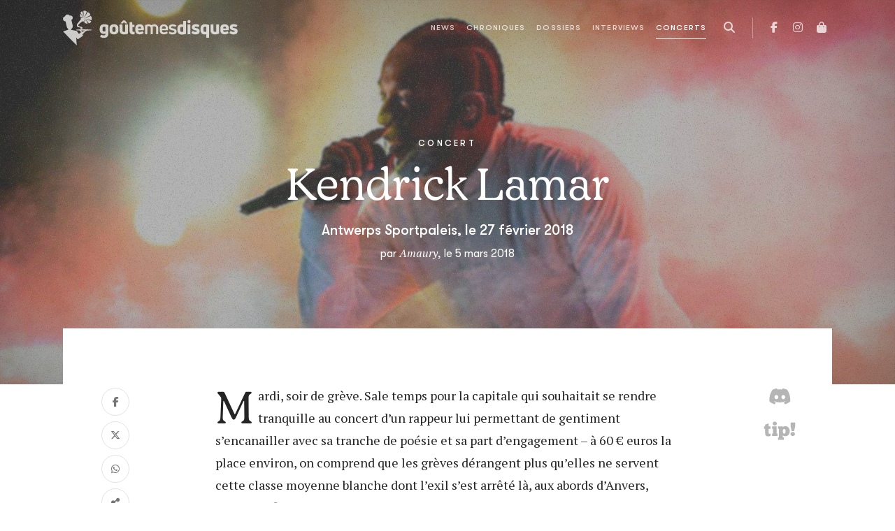

--- FILE ---
content_type: text/html; charset=utf-8
request_url: https://www.goutemesdisques.com/concerts/c-r/kendrick-lamar/
body_size: 13208
content:
<!DOCTYPE html>
<html lang="fr">
<head>

<meta charset="utf-8">
<!-- 
	This website is powered by TYPO3 - inspiring people to share!
	TYPO3 is a free open source Content Management Framework initially created by Kasper Skaarhoj and licensed under GNU/GPL.
	TYPO3 is copyright 1998-2017 of Kasper Skaarhoj. Extensions are copyright of their respective owners.
	Information and contribution at http://typo3.org/
-->



<title>Kendrick Lamar | le compte-rendu de Goûte Mes Disques</title>
<meta name="generator" content="TYPO3 CMS">


<link rel="stylesheet" type="text/css" href="/fileadmin/templates/2021/css/main.css?1713344430" media="all">
<link rel="stylesheet" type="text/css" href="/typo3temp/stylesheet_7ffbc85f8d.css?1734335421" media="all">



<script src="/typo3temp/javascript_dd82474708.js?1734335421" type="text/javascript"></script>


<meta name="viewport" content="width=device-width, initial-scale=1, maximum-scale=1.0">
<!-- Facebook Pixel Code -->
<script>
!function(f,b,e,v,n,t,s)
    {if(f.fbq)return;n=f.fbq=function(){n.callMethod?
    n.callMethod.apply(n,arguments):n.queue.push(arguments)};
    if(!f._fbq)f._fbq=n;n.push=n;n.loaded=!0;n.version='2.0';
    n.queue=[];t=b.createElement(e);t.async=!0;
    t.src=v;s=b.getElementsByTagName(e)[0];
    s.parentNode.insertBefore(t,s)}(window, document,'script',
    'https://connect.facebook.net/en_US/fbevents.js');
fbq('init', '2017793245107645');
fbq('track', 'PageView');
</script>
<noscript><img height="1" width="1" style="display:none"
src="https://www.facebook.com/tr?id=2017793245107645&ev=PageView&noscript=1"
/></noscript>
<!-- End Facebook Pixel Code -->

<meta property="og:image" content="https://www.goutemesdisques.com/uploads/tx_gmdchron/pi3/kendrick-lamar.jpg"/>
<meta property="og:url" content="https://www.goutemesdisques.com/concerts/c-r/kendrick-lamar/"/>
<meta property="og:type" content="article"/>
<meta property="og:site_name" content="Goûte Mes Disques"/>
<meta property="og:description" content="Mardi, soir de grève. Sale temps pour la capitale qui souhaitait se rendre tranquille au concert d’un rappeur lui permettant de gentiment..."/>
<meta property="og:title" content="Kendrick Lamar | le compte-rendu de Goûte Mes Disques"/>
</head>
<body data-pid="7"class="bg-nav"data-concert="385">
<script async src="https://static.addtoany.com/menu/page.js"></script><!-- Google tag (gtag.js) -->
<script async src="https://www.googletagmanager.com/gtag/js?id=G-N6E5QQSCNZ"></script>
<script>
  window.dataLayer = window.dataLayer || [];
  function gtag(){dataLayer.push(arguments);}
  gtag('js', new Date());

  gtag('config', 'G-N6E5QQSCNZ');
</script><header class="main-header">
	<nav class="navbar navbar-expand-lg navbar-dark">
		<div class="container-lg">
			<a class="navbar-brand" href="/accueil/">
				<svg class="logo" width="250" height="50">
					<use xlink:href="/fileadmin/templates/2021/svg/sprite.svg#gmd-logo"></use>
				</svg>
			</a>
			<button class="navbar-toggler" type="button" aria-label="Toggle navigation">
				<span class="icon"></span>
			</button>
			<div class="collapse-- navbar-collapse nav-container">
				<ul class="navbar-nav ms-lg-auto me-lg-2">
					<li class="d-lg-none mb-3"><a href="/accueil/"><img src="/fileadmin/templates/2021/svg/sigle.svg" width="40" alt=""></a></li>
					<li data-pid="10"><a href="/news/">News</a></li><li data-pid="9"><a href="/chroniques/">Chroniques</a></li><li data-pid="25"><a href="/dossiers/">Dossiers</a></li><li data-pid="8"><a href="/interviews/">Interviews</a></li><li data-pid="7" class="active"><a href="/concerts/">Concerts</a></li>
				</ul>
				<button class="btn d-none d-lg-inline-block" data-action="open-search" title="Recherche">
	<i class="fas fa-search"></i>
</button>
<div class="search-box pt-3">
	<form action="/no_cache/recherche/" enctype="multipart/form-data" method="post">
		<div class="modal-header p-0 border-0 mb-3">
			<div class="text-white text-chapter">Recherche</div>
			<button type="button" class="btn-close btn-close-white" data-bs-dismiss="modal" aria-label="Fermer"></button>
		</div>
		<input name="tx_fesearchintable_pi1[sword]" class="form-control form-control-lg" type="search" placeholder="Rechercher">
	</form>
</div>
				<ul class="nav-social">
					<li><a href="https://facebook.com/goutemesdisques" target="_blank" title="Facebook"><i class="fab fa-facebook-f"></i></a></li>
<!--					<li><a href="https://twitter.com/goutemesdisques" target="_blank" title="Twitter / X"><i class="fab fa-x-twitter"></i></a></li>-->
					<li><a href="https://www.instagram.com/goutemesdisques/" target="_blank" title="Instagram"><i class="fab fa-instagram"></i></a></li><!--
					<li><a target="_blank" href="https://play.spotify.com/user/goutemesdisques" title="Spotify"><i class="fab fa-spotify"></i></a></li>-->
					<li><a target="_blank" href="https://goutemesdisques.bigcartel.com/" title="Shop"><i class="fas fa-shopping-bag"></i></a></li>
				</ul>
			</div>
		</div>
	</nav>
</header>

	<div class="contentWrap">
		<div class="mainContent">
			
	<!--  CONTENT ELEMENT, uid:16/list [begin] -->
		
		<!--  Plugin inserted: [begin] -->
			
<header class="plax-bg dark itw-cr ovh">
	<div class="bg resat" data-parallax="50">
		<div class="pic blurred" style="background-image: url(/uploads/_processed_/csm_kendrick-lamar_b08a035806.jpg);"></div>
		<div class="veil"></div>
	</div>
	<div class="container">
		<div class="title text-center">
			<div class="text-chapter">Concert</div>
			<h1 class="display-3 mt-3 mb-4">Kendrick Lamar</h1>
			<h5 class="place">Antwerps Sportpaleis, le 27 février 2018</h5>
			<div class="info">par <span class="author">Amaury</span>, le  5 mars 2018</div>
		</div>
	</div>
</header>
<div class="container">
	<div class="chronique-container pb-5">
		<div class="row justify-content-between">
			<div class="col-lg-2">
				<div class="info sticky-lg-top">
					<div class="shareLinks vertical" data-comment-cat="interview" data-comment-id="interview_385" data-id="https://www.goutemesdisques.com/concerts/c-r/kendrick-lamar/"></div>
				</div>
			</div>
			<div class="col-lg-8 px-xl-5">
				<div class="chronique-body rte drop-cap"
				
				>
				<p class="bodytext">Mardi, soir de grève. Sale temps pour la capitale qui souhaitait se rendre tranquille au concert d’un rappeur lui permettant de gentiment s’encanailler avec sa tranche de poésie et sa part d’engagement – à 60 € euros la place environ, on comprend que les grèves dérangent plus qu’elles ne servent cette classe moyenne blanche dont l’exil s’est arrêté là, aux abords d’Anvers, parmi les files de voitures. Et il leur en a fallu du courage pour se taper les kilomètres, d’une façon ou d’une autre, comme tous les autres débrouillards coincés dans la queue interminable qui allait ensuite encombrer l’entrée du Sportpaleis. <b>James Blake</b> pour personne.</p>
<p class="bodytext">D’ailleurs, ce manque d’organisation n’était peut-être qu’un leurre, une nouvelle leçon promulguée par le staff de Kung Fu Kenny à tous les WASP de Belgique, histoire de leur faire goûter quelques instants aux saveurs amères de la vie à Los Angeles, quand on est noir. Parce qu’il faut le rappeler, la grande majorité du public de ce soir était blanche et bourgeoise. Peu ou trop concernée par un quelque engagement – du perdu qui dab à moitié en rythme tout en mâchant chacune des paroles au pur descendant gaulois beaucoup trop impliqué avec son t-shirt «&nbsp;Black Lives Matter&nbsp;». Le vice a même été poussé jusqu’aux reproches à l’artiste de ne pas s’engager autant que pour ses performances télévisuelles. Il aurait peut-être fallu pour quelques accrédités que celui-ci plaide pour la réouverture du Recyclart ou dénonce la politique de Théo Francken à coups de lance-flamme. Bon.</p>
<p class="bodytext">La donne est donc de base biaisée&nbsp;: nous nous rendons à un concert de <b>Kendrick Lamar</b> dont la tournée porte le nom de l’album le plus commercial, ou du moins sous une certaine forme le plus «&nbsp;formaté&nbsp;» par les tendances du marché (on vous invite à lire <a href="/chroniques/album/damn/">notre chronique</a>), devant un public fort éloigné des problématiques qu’il évoque. Rajoutons à cela la constance actuelle des concerts de rap qui nous mènent d’office vers la déception (on vous expliquait précédemment dans <a href="/news/article/pourquoi-on-ne-va-plus-ou-presque-plus-a-des-concerts-de-rap/">un dossier pourquoi nous n’y allons plus</a>, à ces concerts). Nos attentes étaient alors lucides, puisque nous n’allions ni voir le Roi de <i>To Pimp A Butterfly</i> ou le rayonnement street-cred’ de <i>Section.80</i>, ni participer à une communion d’énergie toute dirigée contre un ennemi commun ou pour une cause que nous avons tous au fond des tripes. Il nous restait à prier.</p>
<p class="bodytext">D’abord, la setlist – bien qu’elle scinde la rédaction – sera parvenue à créer suffisamment de bien dans nos têtes et notre cœur. Assez concentrée sur <i>DAMN.</i>, inévitablement, elle nous a tout de même porté vers quelques titres de <i>TPAB</i>, <i>Good Kid, M.A.A.D City</i>, <i>Untitled</i> et même deux featurings avec « Goosebumps » et « Collard Greens ». Parfois molle, la narration s’enchaînait avec finesse sur une alternance de rythmes qui ont été lancés d’entrée de jeu par «&nbsp;DNA&nbsp;» – quoi d’autre&nbsp;! On pourrait peut-être reprocher sa concision. Même si l’artiste n’a pas donné l’impression de cachetonner, on n’aurait pas craché sur un rabe un peu plus gras.</p>
<p class="bodytext">Quant à la qualité du son, il n’est pas étonnant qu’au Sportpaleis elle soit totalement nulle - sauf si vous étiez dans le golden circle avec les parvenus (et le boss de GMD). Devant la qualité mélodique du MC, la douleur était énorme. Ce dernier avait d’ailleurs posé un choix intrigant en planquant son groupe dans un coin afin d’être presque toujours seul sur scène. Contrairement à ce que nos camarades de la presse belge avancent, parmi beaucoup d’autres choses, la majorité des productions n’était pas sur bande – le groupe ayant d’ailleurs flanché sur quelques passages critiques.</p>
<p class="bodytext">Reste le corps d’un concert de stade&nbsp;: la scénographie. Celle-ci était éblouissante avec l’identité nouvelle de Kung Fu Kenny comme fil rouge. Kendrick Lamar arborait non pas un peignoir (la file dans le vortex a dû en geler quelques-uns), mais un kimono qui rappelait cette lignée martiale souvent projetée comme interlude avec de multiples courts-métrages. Le spectre de <b>Don Cheadle</b> planait dans chaque vidéo puisque l’acteur, en plus d’avoir joué dans le clip de «&nbsp;DNA&nbsp;», est à l’origine de ce virage visuel au travers de son apparition dans <i>Rush Hour 2</i> sous les traits d’un maître Kung Fu dénommé «&nbsp;Kenny&nbsp;». On retrouve là tous les éléments de la dynamique du concert, plongé entre adulation, partage et sabotage ironique. À l’image d’un maître de combat, Kendrick Lamar professait son message dans le dojo d’Anvers, lumineux et supérieur, avant de s’accroupir en bord de scène pour contempler ses disciples, loin d’une supériorité prétendue que lui associent beaucoup de journaleux – pourquoi le qualifier d’arrogance quand les spectateurs eux-mêmes ont en réalité fait ce dur pèlerinage pour espérer voir le <i>Best Rapper Alive</i>. Et comme dans toute initiation, il s’exerçait ensuite aux côtés de ses élèves&nbsp;: le Sportpaleis a fièrement porté les paroles de l’artiste d’une seule et même voix.</p>
<p class="bodytext">Les interludes cinématographiques à l’esthétique très travaillée livraient donc un message, celui de la quête, sous la forme d’un film de genre propre au courant de la Blaxploitation, salutaire ou non pour certains, mais dont on a retenu des bandes originales proches du génie – au passage, aucune présence d’un morceau de <i>Black Panther</i> durant la soirée, et ce ne fut pas plus mal. Parfois, les images entraient en interaction avec la scène&nbsp;: qu’il s’agisse par exemple d’y faire glisser un monde de couleurs entre le bleu et le rouge – à la fois celles des gangs de Compton comme celles de la police – pour étreindre avec violence le rappeur ou pour prolonger ses mots, notamment lorsque la mer étend son horizon sur «&nbsp;God&nbsp;». On a eu droit aussi à pas mal de coups de flammes, jugés par certains trop bling-bling, mais on a surtout pu profiter d’un interlude ballet oublié des comptes-rendus&nbsp;: toujours seul, en figure de proue, K. Dot a pourtant libéré les planches pour une ballerine noire qui a suspendu le temps. Sa danse venait symboliser l’univers de Lamar présent sur chacun de ses albums qui oscillent entre violence et poésie – des mots, des rythmes et des gestes, en reliant de plus leur culture parfois éclatée entre deux continents.</p>
<p class="bodytext">Dans cette atmosphère déchirée, Kendrick Lamar sabotait aussi son rayonnement divin. Fausse humilité, peut-être. Il est cependant certain que l’humour des interludes et le passage sur «&nbsp;Lust&nbsp;» par la cage de strip-tease, en podium devenu piédestal pour la performance libérée de «&nbsp;Money Trees&nbsp;», apparaissaient notamment dans le but de désamorcer sa prétendue supériorité. Reconnaître implicitement qu’il lui arrive de faire la pute. Le concert se terminera sur ces mots&nbsp;: <i>ce n’est pas parce que je suis sur scène que je vaux mieux que vous</i>.</p>
<p class="bodytext">L’équilibre du concert et le tact de chaque choix suffisent à qualifier cette soirée de réussite. Ils suffisent aussi à entériner la position de Kendrick Lamar au sommet du rap game – malgré tous les réglages encore nécessaires, de scénographie comme de posture. N’est pas <b>Beyoncé</b>&nbsp;qui veut. Cette performance ne sera peut-être pas mémorable pour tous, certes, mais elle est très loin de la fainéantise d’un <b>Young Thug</b> en synchronisation labiale et du vide des showcases de <b>Migos</b> grâce auxquels le public travaille comme jamain. L’excellence plane de la musique aux textes, en passant par l’implication, la signification et la conception scénique. Kendrick reste bien au-dessus du lot. <i>Period</i>. Et nous avons dépêché trois rédacteurs sur différentes dates pour affirmer cela – GMD au-delà des œillères nationales.</p>
<p class="bodytext">La morale du film, le nôtre, est qu’il faudrait définitivement arrêter de juger les concerts sur des événements collatéraux – plus de chroniques d’une grève, plus de chroniques des bouchons, de files, de gel, dégel, et autres. Oublions nos attentes et laissons-nous porter. Ce 27 février, le Sportpaleis a donné des boyaux pour un artiste talentueux. Cet engagement devrait suffire à tout le monde, comme la vision de tous ces mecs, adolescents ou vieux papa, qui ont hurlé sans cesse l’intégralité des meilleurs disques qui habillent leur discothèque grâce à un seul mec&nbsp;: Kendrick Lamar.</p>
<p class="bodytext">Les détracteurs ne l’ont peut-être pas entendu, et pourtant la fosse entière dont ils faisaient partie l’a crié avec force&nbsp;: <i>sit down</i>.<br /><br /><i>Setlist :<br /><br />DNA.<br />ELEMENT.<br />(YAH.)<br />King Kunta<br />Untitled 07 levitate<br />Goosebumps<br />Collar Greens<br />Swimming Pools (Drank)<br />Backseat Freestyle<br />LOYALTY.<br />(FEEL.)<br />LUST.<br />Money Trees<br />XXX.<br />m.A.A.d City<br />PRIDE.<br />LOVE.<br />Bitch, Don't Kill My Vibe<br />Alright<br />HUMBLE.<br /><br />GOD.</i></p>
			</div>
			
			<div class="end-logo"><img src="/fileadmin/templates/2021/svg/sigle-bk.svg" alt=""></div>
		</div>
		<div class="col-lg-2">
			<div class="info sticky-lg-top text-center">
				

		
	

		
	

<div class="discord-tipeee-btns">
	<a class="btn-discord" href="https://discord.com/invite/EvhRFmyze7" target="_blank" data-bs-toggle=tooltip data-bs-placement="left" data-title="Parlons-en sur Discord">
		<i class="fab fa-discord fa-2x"></i>
	</a>
	<a class="btn-tipeee" href="https://fr.tipeee.com/goute-mes-disques" target="_blank"  data-bs-toggle=tooltip data-bs-placement="left" data-title="Soutenez-nous sur Tipeee">
		<svg width="50">
			<use xlink:href="/fileadmin/templates/2021/svg/sprite.svg#tipeee-tip"></use>
		</svg>
	</a>
</div>
			</div>
		</div>
	</div>

</div>
</div>

		<!--  Plugin inserted: [end] -->
			
	<!--  CONTENT ELEMENT, uid:16/list [end] -->
		
		</div>
		<div class="post_content"></div>
	</div>


	<footer class="more-content">
	<div class="container">
		<div class="row gx-xl-5">
			<div class="col-md-6 col-xl-4">
				<h4>News</h4>
				<div class="newsTabs" data-ui="tabs">
					
						<div class="tab">
							<h5><i class="far fa-clock me-2"></i>Dernières publiées</h5>
							
<ul class="news-ul">
	
		<li class="news-li">
			<div class="info">
				<h4>
					<a href="/news/article/napalm-death-prepare-un-nouvel-album-mais-repart-en-tournee-entretemps/">
						Napalm Death prépare un nouvel album… mais repart en tournée entretemps
					</a>
				</h4>
				<div class="date-li" data-starttime="01 23 2026 14:10:00 +0100">le 23 janv. 2026</div>
			</div>
		</li>
	
		<li class="news-li">
			<div class="info">
				<h4>
					<a href="/news/article/le-temps-sont-durs-pour-james-blake/">
						Le temps sont durs pour James Blake
					</a>
				</h4>
				<div class="date-li" data-starttime="01 23 2026 13:20:50 +0100">le 23 janv. 2026</div>
			</div>
		</li>
	
		<li class="news-li">
			<div class="info">
				<h4>
					<a href="/news/article/savages-ressort-deux-inedits-des-tiroirs/">
						Savages ressort deux inédits des tiroirs
					</a>
				</h4>
				<div class="date-li" data-starttime="01 23 2026 10:45:00 +0100">le 23 janv. 2026</div>
			</div>
		</li>
	
		<li class="news-li">
			<div class="info">
				<h4>
					<a href="/news/article/les-arctic-monkeys-un-inedit-pour-la-bonne-cause/">
						Les Arctic Monkeys : un inédit pour la bonne cause
					</a>
				</h4>
				<div class="date-li" data-starttime="01 23 2026 09:50:00 +0100">le 23 janv. 2026</div>
			</div>
		</li>
	
		<li class="news-li">
			<div class="info">
				<h4>
					<a href="/news/article/denzel-curry-la-joue-collectif-avec-the-scythe/">
						Denzel Curry la joue collectif avec The Scythe
					</a>
				</h4>
				<div class="date-li" data-starttime="01 22 2026 17:00:00 +0100">le 22 janv. 2026</div>
			</div>
		</li>
	
		<li class="news-li">
			<div class="info">
				<h4>
					<a href="/news/article/les-new-pornographers-preparent-leur-retour/">
						Les New Pornographers préparent leur retour
					</a>
				</h4>
				<div class="date-li" data-starttime="01 22 2026 15:40:00 +0100">le 22 janv. 2026</div>
			</div>
		</li>
	
		<li class="news-li">
			<div class="info">
				<h4>
					<a href="/news/article/on-a-retrouve-lancien-guitariste-de-turnstile-et-il-riffe-comme-un-saligot/">
						On a retrouvé l'ancien guitariste de Turnstile (et il riffe comme un saligot)
					</a>
				</h4>
				<div class="date-li" data-starttime="01 22 2026 10:00:00 +0100">le 22 janv. 2026</div>
			</div>
		</li>
	
		<li class="news-li">
			<div class="info">
				<h4>
					<a href="/news/article/avalon-emerson-le-changement-cest-pour-mars/">
						Avalon Emerson : le changement, c'est pour mars
					</a>
				</h4>
				<div class="date-li" data-starttime="01 22 2026 08:47:50 +0100">le 22 janv. 2026</div>
			</div>
		</li>
	
		<li class="news-li">
			<div class="info">
				<h4>
					<a href="/news/article/anna-of-the-north-defendra-son-petit-dernier-partout-en-europe/">
						Anna Of The North défendra son (petit) dernier partout en Europe
					</a>
				</h4>
				<div class="date-li" data-starttime="01 22 2026 08:30:00 +0100">le 22 janv. 2026</div>
			</div>
		</li>
	
		<li class="news-li">
			<div class="info">
				<h4>
					<a href="/news/article/grosse-deprime-avec-le-nouveau-single-darchive/">
						Grosse déprime avec le nouveau single d’Archive
					</a>
				</h4>
				<div class="date-li" data-starttime="01 22 2026 08:30:00 +0100">le 22 janv. 2026</div>
			</div>
		</li>
	
</ul>

						</div>
					
					
						<div class="tab">
							<h5><i class="far fa-star me-2"></i>Les plus consultées</h5>
							
<ul class="news-ul">
	
		<li class="news-li">
			<div class="info">
				<h4>
					<a href="/news/article/les-ateliers-claus-tirent-leur-reverence/">
						Tout va bien : les Ateliers Claus tirent leur révérence et le Café Central va voir ailleurs
					</a>
				</h4>
				<div class="date-li" data-starttime="01 13 2026 15:20:00 +0100">le 13 janv. 2026</div>
			</div>
		</li>
	
		<li class="news-li">
			<div class="info">
				<h4>
					<a href="/news/article/flea-invite-thom-yorke-sur-traffic-light/">
						Flea invite Thom Yorke sur Traffic Light
					</a>
				</h4>
				<div class="date-li" data-starttime="01 17 2026 09:25:14 +0100">le 17 janv. 2026</div>
			</div>
		</li>
	
		<li class="news-li">
			<div class="info">
				<h4>
					<a href="/news/article/la-jungle-rajoute-une-batterie-parce-que-le-bordel/">
						La Jungle rajoute une batterie, parce que LE BORDEL
					</a>
				</h4>
				<div class="date-li" data-starttime="01 15 2026 09:10:00 +0100">le 15 janv. 2026</div>
			</div>
		</li>
	
		<li class="news-li">
			<div class="info">
				<h4>
					<a href="/news/article/denzel-curry-jpegmafia-et-maxo-kream-sassocient/">
						Denzel Curry, JPEGMAFIA et Maxo Kream s'associent
					</a>
				</h4>
				<div class="date-li" data-starttime="01 17 2026 09:30:00 +0100">le 17 janv. 2026</div>
			</div>
		</li>
	
		<li class="news-li">
			<div class="info">
				<h4>
					<a href="/news/article/on-a-retrouve-lancien-guitariste-de-turnstile-et-il-riffe-comme-un-saligot/">
						On a retrouvé l'ancien guitariste de Turnstile (et il riffe comme un saligot)
					</a>
				</h4>
				<div class="date-li" data-starttime="01 22 2026 10:00:00 +0100">le 22 janv. 2026</div>
			</div>
		</li>
	
		<li class="news-li">
			<div class="info">
				<h4>
					<a href="/news/article/shabaka-seul-donc-bien-accompagne-pour-son-deuxieme-album-solo/">
						Shabaka Hutchings s'isole sur son nouvel album
					</a>
				</h4>
				<div class="date-li" data-starttime="01 16 2026 11:50:00 +0100">le 16 janv. 2026</div>
			</div>
		</li>
	
		<li class="news-li">
			<div class="info">
				<h4>
					<a href="/news/article/alexis-taylor-se-relance-sans-hot-chip/">
						Alexis Taylor se relance sans Hot Chip
					</a>
				</h4>
				<div class="date-li" data-starttime="01 19 2026 10:06:39 +0100">le 19 janv. 2026</div>
			</div>
		</li>
	
		<li class="news-li">
			<div class="info">
				<h4>
					<a href="/news/article/mitski-nouvel-album-en-fevrier-deja/">
						Mitski : nouvel album en février, déjà
					</a>
				</h4>
				<div class="date-li" data-starttime="01 17 2026 09:21:18 +0100">le 17 janv. 2026</div>
			</div>
		</li>
	
		<li class="news-li">
			<div class="info">
				<h4>
					<a href="/news/article/sixteen-horsepower-le-retour-quon-nattendait-plus/">
						Sixteen Horsepower : le retour qu'on n'attendait plus
					</a>
				</h4>
				<div class="date-li" data-starttime="11 06 2025 10:50:00 +0100">le  6 nov. 2025</div>
			</div>
		</li>
	
		<li class="news-li">
			<div class="info">
				<h4>
					<a href="/news/article/grosse-deprime-avec-le-nouveau-single-darchive/">
						Grosse déprime avec le nouveau single d’Archive
					</a>
				</h4>
				<div class="date-li" data-starttime="01 22 2026 08:30:00 +0100">le 22 janv. 2026</div>
			</div>
		</li>
	
</ul>

						</div>
					
				</div>
			</div>

			<div class="col-md-6 col-xl-4">
				<h4>Chroniques</h4>
				<div class="chroTabs" data-ui="tabs">
					
						<div class="tab">
							<h5><i class="far fa-clock me-2"></i>Dernières publiées</h5>
							
<div class="sideChros latest">
	<div class="chro-ul">
		
			<div>
				<a class="chro-li" href="/chroniques/album/selling-a-vibe/">
	<div class="pic"><img src="/uploads/tx_gmdchron/pi1/_processed_/csm_The-Cribs-Selling-a-Vibe_09994dd030.jpg" width="160" height="160" alt="" /></div>
	<div class="info">
		<div class="t1">Selling A Vibe</div>
		<div class="t2">The Cribs</div>
		
		<div class="date-li">le 21 janv. 2026</div>
	</div>
</a>
			</div>
		
			<div>
				<a class="chro-li" href="/chroniques/album/implosion/">
	<div class="pic"><img src="/uploads/tx_gmdchron/pi1/_processed_/csm_a1635388849_10_c51405c8b4.jpg" width="160" height="160" alt="" /></div>
	<div class="info">
		<div class="t1">Implosion</div>
		<div class="t2">The Bug vs Ghost Dubs</div>
		
		<div class="date-li">le 15 janv. 2026</div>
	</div>
</a>
			</div>
		
			<div>
				<a class="chro-li" href="/chroniques/album/viribus-unitis/">
	<div class="pic"><img src="/uploads/tx_gmdchron/pi1/_processed_/csm_a0094647392_10_d5bcdc0893.jpg" width="160" height="160" alt="" /></div>
	<div class="info">
		<div class="t1">Viribus Unitis</div>
		<div class="t2">1914</div>
		
		<div class="date-li">le 15 janv. 2026</div>
	</div>
</a>
			</div>
		
			<div>
				<a class="chro-li" href="/chroniques/album/mercy-1/">
	<div class="pic"><img src="/uploads/tx_gmdchron/pi1/_processed_/csm_a0965573993_10_2b157849bb.jpg" width="160" height="160" alt="" /></div>
	<div class="info">
		<div class="t1">Mercy</div>
		<div class="t2">Armand Hammer &amp; The Alchemist</div>
		
		<div class="date-li">le  6 janv. 2026</div>
	</div>
</a>
			</div>
		
			<div>
				<a class="chro-li" href="/chroniques/album/observance/">
	<div class="pic"><img src="/uploads/tx_gmdchron/pi1/_processed_/csm_a0634003591_10_4241e6a6ac.jpg" width="160" height="160" alt="" /></div>
	<div class="info">
		<div class="t1">Observance</div>
		<div class="t2">Primitive Man</div>
		
		<div class="date-li">le  6 janv. 2026</div>
	</div>
</a>
			</div>
		
			<div>
				<a class="chro-li" href="/chroniques/album/tranquilizer/">
	<div class="pic"><img src="/uploads/tx_gmdchron/pi1/_processed_/csm_a0188445141_10-2_0722a0c3f8.jpg" width="160" height="160" alt="" /></div>
	<div class="info">
		<div class="t1">Tranquilizer</div>
		<div class="t2">Oneohtrix Point Never</div>
		
		<div class="date-li">le 23 déc. 2025</div>
	</div>
</a>
			</div>
		
			<div>
				<a class="chro-li" href="/chroniques/album/volume-ii/">
	<div class="pic"><img src="/uploads/tx_gmdchron/pi1/_processed_/csm_a3761248465_10_1cda30c417.jpg" width="160" height="160" alt="" /></div>
	<div class="info">
		<div class="t1">Volume II</div>
		<div class="t2">Stygian Bough (Bell Witch &amp; Aerial Ruin)</div>
		
		<div class="date-li">le 17 déc. 2025</div>
	</div>
</a>
			</div>
		
			<div>
				<a class="chro-li" href="/chroniques/album/dump-gawd-hyperbolic-time-chamber-rap-20/">
	<div class="pic"><img src="/uploads/tx_gmdchron/pi1/_processed_/csm_a1011421007_10_1673a84423.jpg" width="160" height="160" alt="" /></div>
	<div class="info">
		<div class="t1">Dump Gawd: Hyperbolic Time Chamber Rap 20</div>
		<div class="t2">Tha God Fahim</div>
		
		<div class="date-li">le 12 déc. 2025</div>
	</div>
</a>
			</div>
		
			<div>
				<a class="chro-li" href="/chroniques/album/le-bruit-de-la-machine-a-billets/">
	<div class="pic"><img src="/uploads/tx_gmdchron/pi1/_processed_/csm_Huntrill_7557910ea7.jpg" width="160" height="160" alt="" /></div>
	<div class="info">
		<div class="t1">LE BRUIT DE LA MACHINE À BILLETS</div>
		<div class="t2">Huntrill</div>
		
		<div class="date-li">le 11 déc. 2025</div>
	</div>
</a>
			</div>
		
			<div>
				<a class="chro-li" href="/chroniques/album/cascading-misery/">
	<div class="pic"><img src="/uploads/tx_gmdchron/pi1/_processed_/csm_a1381881448_10_15d2346852.jpg" width="160" height="160" alt="" /></div>
	<div class="info">
		<div class="t1">Cascading Misery</div>
		<div class="t2">Ritual Mass</div>
		
		<div class="date-li">le 11 déc. 2025</div>
	</div>
</a>
			</div>
		
	</div>
</div>

						</div>
					
					
						<div class="tab">
							<h5><i class="far fa-star me-2"></i>Les plus consultées</h5>
							
<div class="sideChros latest">
	<div class="chro-ul">
		
			<div>
				<a class="chro-li" href="/chroniques/album/tranquilizer/">
	<div class="pic"><img src="/uploads/tx_gmdchron/pi1/_processed_/csm_a0188445141_10-2_0722a0c3f8.jpg" width="160" height="160" alt="" /></div>
	<div class="info">
		<div class="t1">Tranquilizer</div>
		<div class="t2">Oneohtrix Point Never</div>
		
		<div class="date-li">le 23 déc. 2025</div>
	</div>
</a>
			</div>
		
			<div>
				<a class="chro-li" href="/chroniques/album/mercy-1/">
	<div class="pic"><img src="/uploads/tx_gmdchron/pi1/_processed_/csm_a0965573993_10_2b157849bb.jpg" width="160" height="160" alt="" /></div>
	<div class="info">
		<div class="t1">Mercy</div>
		<div class="t2">Armand Hammer &amp; The Alchemist</div>
		
		<div class="date-li">le  6 janv. 2026</div>
	</div>
</a>
			</div>
		
			<div>
				<a class="chro-li" href="/chroniques/album/implosion/">
	<div class="pic"><img src="/uploads/tx_gmdchron/pi1/_processed_/csm_a1635388849_10_c51405c8b4.jpg" width="160" height="160" alt="" /></div>
	<div class="info">
		<div class="t1">Implosion</div>
		<div class="t2">The Bug vs Ghost Dubs</div>
		
		<div class="date-li">le 15 janv. 2026</div>
	</div>
</a>
			</div>
		
			<div>
				<a class="chro-li" href="/chroniques/album/le-bruit-de-la-machine-a-billets/">
	<div class="pic"><img src="/uploads/tx_gmdchron/pi1/_processed_/csm_Huntrill_7557910ea7.jpg" width="160" height="160" alt="" /></div>
	<div class="info">
		<div class="t1">LE BRUIT DE LA MACHINE À BILLETS</div>
		<div class="t2">Huntrill</div>
		
		<div class="date-li">le 11 déc. 2025</div>
	</div>
</a>
			</div>
		
			<div>
				<a class="chro-li" href="/chroniques/album/la-fuite-en-avant/">
	<div class="pic"><img src="/uploads/tx_gmdchron/pi1/_processed_/csm_61NqqluN9DL._UF894_1000_QL80__3bc39f39e9.jpg" width="160" height="160" alt="" /></div>
	<div class="info">
		<div class="t1">La fuite en avant</div>
		<div class="t2">Orelsan</div>
		
		<div class="date-li">le 14 nov. 2025</div>
	</div>
</a>
			</div>
		
			<div>
				<a class="chro-li" href="/chroniques/album/watt/">
	<div class="pic"><img src="/uploads/tx_gmdchron/pi1/belin.jpg" width="1900" height="1900" alt="" /></div>
	<div class="info">
		<div class="t1">Watt</div>
		<div class="t2">Bertrand Belin</div>
		
		<div class="date-li">le  2 oct. 2025</div>
	</div>
</a>
			</div>
		
			<div>
				<a class="chro-li" href="/chroniques/album/observance/">
	<div class="pic"><img src="/uploads/tx_gmdchron/pi1/_processed_/csm_a0634003591_10_4241e6a6ac.jpg" width="160" height="160" alt="" /></div>
	<div class="info">
		<div class="t1">Observance</div>
		<div class="t2">Primitive Man</div>
		
		<div class="date-li">le  6 janv. 2026</div>
	</div>
</a>
			</div>
		
			<div>
				<a class="chro-li" href="/chroniques/album/volume-ii/">
	<div class="pic"><img src="/uploads/tx_gmdchron/pi1/_processed_/csm_a3761248465_10_1cda30c417.jpg" width="160" height="160" alt="" /></div>
	<div class="info">
		<div class="t1">Volume II</div>
		<div class="t2">Stygian Bough (Bell Witch &amp; Aerial Ruin)</div>
		
		<div class="date-li">le 17 déc. 2025</div>
	</div>
</a>
			</div>
		
			<div>
				<a class="chro-li" href="/chroniques/album/selling-a-vibe/">
	<div class="pic"><img src="/uploads/tx_gmdchron/pi1/_processed_/csm_The-Cribs-Selling-a-Vibe_09994dd030.jpg" width="160" height="160" alt="" /></div>
	<div class="info">
		<div class="t1">Selling A Vibe</div>
		<div class="t2">The Cribs</div>
		
		<div class="date-li">le 21 janv. 2026</div>
	</div>
</a>
			</div>
		
			<div>
				<a class="chro-li" href="/chroniques/album/una-lunghissima-ombra/">
	<div class="pic"><img src="/uploads/tx_gmdchron/pi1/_processed_/csm_a1555155483_10_92b7f21a81.jpg" width="160" height="160" alt="" /></div>
	<div class="info">
		<div class="t1">Una lunghissima ombra</div>
		<div class="t2">Andrea Laszlo de Simone</div>
		
		<div class="date-li">le  1 nov. 2025</div>
	</div>
</a>
			</div>
		
	</div>
</div>

						</div>
					
				</div>
			</div>

			<div class="col-xl-4">
				<div class="row">
					<div class="col-sm-6 col-xl-12">
						<h4 class="stroke-r mb-5">Dossiers</h4>
						
<ul class="home-dossiers-ul mb-5">
	
		<li class="home-dossiers-li">
			<a href="/dossiers/id/2025-en-20-albums/">
				<span class="overlay bg-cover" style="background-image: url(/uploads/_processed_/csm_tops-2025-01_172a37f596.jpg)">
					<span class="info text-truncate">
						<span class="title">2025 en 20 albums</span>
					</span>
				</span>
			</a>
		</li>
	
		<li class="home-dossiers-li">
			<a href="/dossiers/id/2025-en-20-titres/">
				<span class="overlay bg-cover" style="background-image: url(/uploads/_processed_/csm_tops-2025-01_01_4f12f188c2.jpg)">
					<span class="info text-truncate">
						<span class="title">2025 en 20 titres</span>
					</span>
				</span>
			</a>
		</li>
	
		<li class="home-dossiers-li">
			<a href="/dossiers/id/television-rules-the-nation-29/">
				<span class="overlay bg-cover" style="background-image: url(/uploads/_processed_/csm_TV-rules-the-nation_12_832ecddc62.jpg)">
					<span class="info text-truncate">
						<span class="title">Television Rules The Nation #29</span>
					</span>
				</span>
			</a>
		</li>
	
</ul>

					</div>
					<div class="col-sm-6 col-xl-12">
						<h4 class="stroke-r mb-5">Podcasts &amp; playlists</h4>
						

<div class="home-rewind clearfix" data-ui="owl">
	
		<div>
			
					<a href="/dossiers/id/game-changer-24-teki-latex-et-miss-kittin/">
						<img src="/uploads/_processed_/csm_Game_Changer_-_Podcast_Cover_Teki_Latex_c22ec64a5f.jpg" width="600" height="600" alt="" />
						<span class="overlay">
					<span class="info">
						<span class="title">Game Changer #24 : Teki Latex et Miss Kittin</span>
					</span>
				</span>
					</a>
				
		</div>
	
		<div>
			
					<a href="/dossiers/id/game-changer-23-marine-benoit-et-cocteau-twins/">
						<img src="/uploads/_processed_/csm_Game_Changer_-_Podcast_Cover_Marine_Benoit_40ce5e57e7.jpg" width="600" height="600" alt="" />
						<span class="overlay">
					<span class="info">
						<span class="title">Game Changer #23 : Marine Benoit et Cocteau Twins</span>
					</span>
				</span>
					</a>
				
		</div>
	
		<div>
			
					<a target="_blank" href="https://smartlink.ausha.co/passe-decisive/passe-decisive-episode-1">
						<img src="/uploads/_processed_/csm_passe_de__cisive_4b192a4468.png" width="600" height="600" alt="" />
						<span class="overlay">
					<span class="info">
						
							
							<div class="text-chapter small mb-2">Playlists <i class="fas fa-external-link-alt ms-1"></i></div>
						
						<span class="title">Numéro 1 de Passe Décisive</span>
					</span>
				</span>
					</a>
				
		</div>
	
		<div>
			
					<a target="_blank" href="https://push.fm/fl/valeur-ajout-e">
						<img src="/uploads/_processed_/csm_passe_de___paul_st_hilaire_51bc537383.png" width="600" height="600" alt="" />
						<span class="overlay">
					<span class="info">
						
							
							<div class="text-chapter small mb-2">Playlists <i class="fas fa-external-link-alt ms-1"></i></div>
						
						<span class="title">Valeur ajoutée Paul St Hilaire</span>
					</span>
				</span>
					</a>
				
		</div>
	
		<div>
			
					<a target="_blank" href="https://push.fm/fl/hangover-the-dj">
						<img src="/uploads/_processed_/csm_HANGOVER_THE_DJ_Ambre_Chalumeau_Cover_Playlist_9d1867ed0c.jpg" width="600" height="600" alt="" />
						<span class="overlay">
					<span class="info">
						
							
							<div class="text-chapter small mb-2">Playlists <i class="fas fa-external-link-alt ms-1"></i></div>
						
						<span class="title">Hang(over) the dj Ambre Chalumeau A</span>
					</span>
				</span>
					</a>
				
		</div>
	
</div>

					</div>
				</div>
			</div>
		</div>
	</div>
</footer>

<footer class="main-footer">
	<div class="container">
		<div class="row">
			<div class="col-lg-3 col-xl-4 small">
				<span class="logo"><img src="/fileadmin/templates/2021/svg/sigle.svg"></span>
				<p class="my-3">Bon goût et mauvaise foi depuis le 1<sup>er</sup> octobre 2008</p>
				<div class="copyright">© <strong>goûte</strong>mes<strong>disques</strong> 2008&nbsp;-&nbsp;2026
				</div>
			</div>
			<div class="col-sm-6 col-md d-none d-lg-block">
				<h5 class="stroke-r">Menu</h5>
				<ul><li data-pid="11"><a href="/accueil/">Accueil</a></li><li data-pid="10"><a href="/news/">News</a></li><li data-pid="9"><a href="/chroniques/">Chroniques</a></li><li data-pid="25"><a href="/dossiers/">Dossiers</a></li><li data-pid="8"><a href="/interviews/">Interviews</a></li><li data-pid="7" class="active"><a href="/concerts/">Concerts</a></li></ul>
			</div>
			<div class="col-sm-6 col-md">
				<h5 class="stroke-r">GMD connect</h5>
				<ul class="social">
	<li>
		<a target="_blank" href="https://facebook.com/goutemesdisques" title="Facebook">
			<i class="fab fa-fw fa-facebook-f"></i><span>Facebook</span>
		</a>
	</li><!--
	<li>
		<a target="_blank" href="https://twitter.com/goutemesdisques" title="Twitter / X">
			<i class="fab fa-fw fa-x-twitter"></i><span>Twitter / X</span>
		</a>
	</li>-->
	<li>
		<a href="https://www.instagram.com/goutemesdisques/" target="_blank" title="Instagram">
			<i class="fab fa-fw fa-instagram"></i><span>Instagram</span>
		</a>
	</li>
	<li>
		<a href="https://discord.com/invite/EvhRFmyze7" target="_blank" title="Discord">
			<i class="fab fa-fw fa-discord"></i><span>Discord</span>
		</a>
	</li>
	<li>
		<a target="_blank" href="https://soundcloud.com/goutemesdisques" title="Soundcloud">
			<i class="fab fa-fw fa-soundcloud"></i><span>Soundcloud</span>
		</a>
	</li>
<!--	<li class="break"></li>-->
	<li>
		<a target="_blank" href="http://www.mixcloud.com/Go%C3%BBteMesDisques/" title="Mixcloud">
			<i class="fab fa-fw fa-mixcloud"></i><span>Mixcloud</span>
		</a>
	</li><!--
	<li>
		<a target="_blank" href="https://play.spotify.com/user/goutemesdisques" title="Spotify">
			<i class="fab fa-fw fa-spotify"></i><span>Spotify</span>
		</a>
	</li>-->
	<li>
		<a target="_blank" href="http://www.goutemesdisques.com/feed/" title="Syndication RSS">
			<i class="fa fa-fw fa-rss"></i><span>Syndication RSS</span>
		</a>
	</li>
</ul>
				<p class="small my-3">Vous appréciez le contenu de GMD&nbsp;?<br>Soutenez-nous sur Tipeee :</p>
				<a href="https://fr.tipeee.com/goute-mes-disques" target="_blank" class="tipeee">
					<svg width="100">
						<use xlink:href="/fileadmin/templates/2021/svg/sprite.svg#tipeee-logo"></use>
					</svg>
				</a>
			</div>
			<div class="col-sm-6 col-md">
				<h5 class="stroke-r">Contacter GMD</h5>
				<p class="small">Vous souhaitez nous contacter pour des envois promotionnels, rejoindre l'équipe, ou nous insulter copieusement? C'est par ici.</p>
				<ul>
					<li>
						<a href="/contact/"><i class="fa fa-fw fa-pencil"></i>Contact</a>
					</li>
					<li>
						<a href="/equipe/"><i class="fa fa-fw fa-users"></i>Équipe</a>
					</li>
				</ul>
			</div>
		</div>
	</div>
</footer>

<script src="/fileadmin/templates/2021/js/app.js?1713344825" type="text/javascript"></script>


</body>
</html>

--- FILE ---
content_type: image/svg+xml
request_url: https://www.goutemesdisques.com/fileadmin/templates/2021/svg/sigle-bk.svg
body_size: 2816
content:
<?xml version="1.0" encoding="utf-8"?>
<!-- Generator: Adobe Illustrator 22.0.1, SVG Export Plug-In . SVG Version: 6.00 Build 0)  -->
<svg version="1.1" id="Layer_1" xmlns="http://www.w3.org/2000/svg" xmlns:xlink="http://www.w3.org/1999/xlink" x="0px" y="0px"
	 width="50px" height="60px" viewBox="0 0 50 60" style="enable-background:new 0 0 50 60;" xml:space="preserve">
<path id="sigle" style="fill:#212529;" d="M49.9,33.4c-0.2-0.2-0.7-0.3-1.5-0.4c-0.8-0.1-1.8-0.2-3.1-0.3c-1.2-0.1-2.6-0.2-4.2-0.2
	c-1.5,0-3.2-0.1-4.9-0.1c-1.7,0-3.3,0-4.8,0.1l0.2-0.7c0,0,0,0,0,0c0.4,0.1,0.8,0,1.1-0.3c0.6-0.2,1-0.7,1-1.5c0-1-0.8-1.8-1.7-2
	c-0.3,0-0.5,0-0.8,0.1c-1.4-0.5-3.3-1.2-3.9-1.4c-0.9-0.3-0.9-0.4-0.9-0.7v-1.4c1.5-1.4,4.9-4.6,7.2-6.2c0.5,0.4,1.1,0.8,1.6,1
	c0.3-0.4,0.5-0.8,0.7-1.3c0.2-0.6,0.4-1.4,0-2c0.6,0.5,0.7,1.4,0.8,2.1c0,0.7-0.1,1.3-0.3,2c1.7,2,4.6,2.9,6.2,2
	c-0.3-1.3-1-2.6-2-3.7c-1-1.1-2.4-2.1-4-2.1c1.6-0.2,3.2,0.5,4.5,1.5c1.3,1,2.4,2.3,3,4c2.8,0.4,4.2-1.9,4.3-3.6
	c-1.9-0.9-3.9-1.8-5.9-2.2c-2.1-0.4-4.3-0.3-6.5,0.2c2.1-0.8,4.3-1.2,6.6-1c2.1,0.2,4.2,0.8,6.2,1.5c1.7-2.3,0.6-5.8-0.9-7.3
	c-2.1,0.7-4.2,1.5-6.3,2.5c-2.1,1-4.3,2-6.2,3.4c1.8-1.6,3.8-2.9,5.9-4.1c1.9-1.2,3.9-2.2,6-3.2c-0.6-3.1-3.4-5.1-5.1-5.4
	c-1.9,4.2-4.6,7.9-7.7,11.1c2.8-3.6,5-7.5,6.3-11.8c-1.2-1.2-3.4-2.5-5.9-1c0.5,2.1,0.6,4.2,0.5,6.3c-0.2,2.1-0.6,4.3-1.8,6.1
	c0.9-1.9,1.1-4,1-6.1c-0.1-2-0.5-4-1.2-5.8c-2.3,0.1-3,1.7-3.3,3.2c1.2,1,2.1,2.2,2.7,3.5c0.7,1.5,0.9,3.1,0.8,4.7
	C33.5,11,33,9.5,32.2,8.2c-0.6-1-1.5-1.8-2.4-2.4c-1.2,2.2-0.4,4.5,0.3,5.9c0.7-0.1,1.5,0,2.1,0.3c0.7,0.3,1.2,0.8,1.6,1.2
	c-1.1-0.5-2.3-0.6-3.2-0.1c0.1,0.5,0.2,1,0.4,1.5c-1.9,2.4-5.9,7.7-6.6,8.6c-0.2,0.3-0.4,0.6-0.4,1h0c0,0,0,0,0,1.6
	c0,1.6,0.8,2.6,1.9,2.8c0.6,0.1,2.4,0.4,4,0.6c-0.1,0.2-0.1,0.3-0.1,0.5c0,0.8,0.5,1.5,1.2,1.8l0.2,0.9c0,0,0,0,0,0
	c-1.5,0.1-3,0.1-4.2,0.2c-1.2,0.1-2.3,0.2-3.1,0.3c-0.8,0.1-1.3,0.3-1.5,0.4c-0.2,0.2,0.1,0.3,0.6,0.5c0.6,0.1,1.5,0.3,2.7,0.4
	c1,0.1,2.2,0.2,3.5,0.2c0.8,1,1.5,2.6,1.6,3.8c-0.1,0-0.2,0-0.3,0.1l-2.6,1.5c-0.3,0.2-0.8,0.1-1-0.2l-2.8-3.9
	c-0.2-0.3-0.7-0.6-1.1-0.7l-8.2-1.6c-0.2,0-0.5-0.1-0.8-0.1v-1.4c2.1-1.1,3.3-3.6,2.8-6.1l-2.3-9.6c1.7-0.7,2.7-2.6,2.3-4.5
	c-0.5-2.1-2.5-3.4-4.6-2.9c-0.2,0-0.3,0.1-0.5,0.1C10.9,7.4,8.9,6.6,7,7c-1.7,0.4-3,1.6-3.5,3.2c0,0-0.1,0-0.1,0
	c-2.3,0.5-3.7,2.8-3.2,5.1c0.5,2,2.3,3.4,4.3,3.3l2.1,9.5c0.3,1.5,1.2,2.7,2.4,3.4v1.6c-0.3,0-0.6,0.1-0.8,0.2l-7.4,2.5
	c-0.4,0.1-0.4,0.5-0.2,0.7l22.8,23.2c0.3,0.3,0.5,0.2,0.4-0.2l-1.1-12.5c0-0.4,0.1-0.5,0.4-0.1l1.8,2.3c0.2,0.3,0.7,0.4,1,0.2
	l8.3-5.8c0.3-0.2,0.4-0.7,0.2-1l-1.1-1.7c0.5-0.2,1.2-0.6,1.5-0.9c1.5-1.8,3-4.3,6.6-5.5c0.2,0,0.4,0,0.7,0c1.7-0.1,3.3-0.2,4.5-0.3
	c1.2-0.1,2.2-0.2,2.7-0.4C49.9,33.7,50.1,33.5,49.9,33.4z M33,36.5c-0.6-0.1-1.2-1.2-1.6-2c1.5,0,3.1,0.1,4.8,0.1c0.4,0,0.7,0,1,0
	C36,35.3,33.6,36.6,33,36.5z"/>
</svg>
